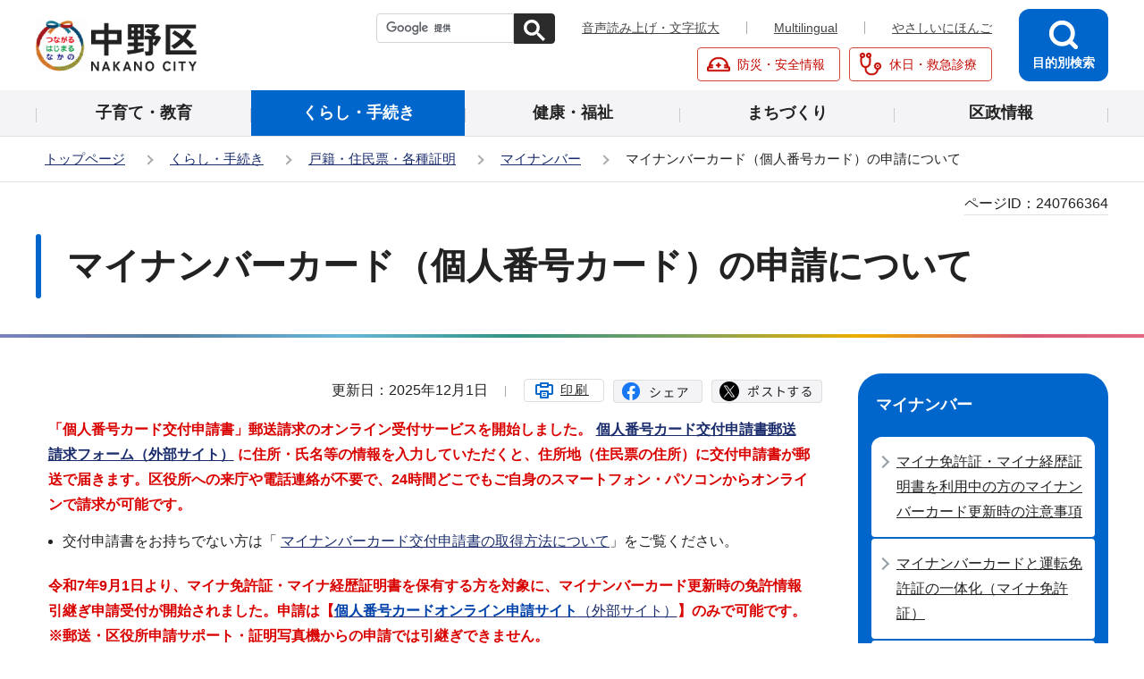

--- FILE ---
content_type: text/html
request_url: http://www.city.tokyo-nakano.lg.jp/kurashi/koseki/mynumber/shinsei.html
body_size: 7892
content:
<!DOCTYPE HTML>
<html lang="ja" prefix="og: http://ogp.me/ns# article: http://ogp.me/ns/article#">
<head>
<meta name="viewport" content="width=device-width,initial-scale=1.0">
<meta name="referrer" content="no-referrer-when-downgrade">
<meta charset="UTF-8">
<meta http-equiv="X-UA-Compatible" content="IE=edge">
<meta name="Author" content="Nakano City">
<link rel="shortcut icon" href="/favicon.ico">
<link rel="apple-touch-icon" href="/images/apple-touch-icon.png">


<meta property="og:title" content="マイナンバーカード（個人番号カード）の申請について">
<meta property="og:type" content="article">
<meta property="og:url" content="https://www.city.tokyo-nakano.lg.jp/kurashi/koseki/mynumber/shinsei.html">
<meta property="og:image" content="https://www.city.tokyo-nakano.lg.jp/images/ogp.png">
<meta property="og:description" content="">

<title>マイナンバーカード（個人番号カード）の申請について | 中野区</title>
<link rel="stylesheet" media="all" href="/css/style.wysiwyg.css">
<link rel="stylesheet" media="all" href="/css/style.tableconverter.css">
<link rel="stylesheet" media="all" href="/css/style_parts.css">
<link rel="stylesheet" href="/css/style_smph.css" media="screen and (max-width: 767px)">
<link rel="stylesheet" href="/css/style_pc.css" media="screen and (min-width: 768px), print">
<link rel="stylesheet" media="print" href="/css/style_print.css">
<script src="/js/jquery.min.js"></script>
<script src="/js/jquery.cookie.min.js"></script>




<script src="/js/analyticscode.js"></script>
</head>
<body id="base">

<div id="basebg">
<noscript>
<p class="jsmessage">中野区のホームページではJavaScriptを使用しています。<br>JavaScriptの使用を有効にしていない場合は、一部の機能が正確に動作しない恐れがあります。<br>お手数ですがJavaScriptの使用を有効にしてください。</p>
</noscript>
<div class="blockjump txtno-display"><a id="PTOP">このページの先頭です</a></div>
<p class="blockskip"><a href="#CONT" class="skip">メニューを飛ばして本文へ</a></p>
<div id="baseall">
<div id="headbgall">
<!-- ======================▼header▼===================== -->
<header class="header" role="banner">
<div class="header_wp">

<!-- ===▽  SP NAVI  ▽=== -->
<div class="sp_head_wp pc-none">
<div class="sp_headin">
<div id="header_logo"><a href="/index.html"><img src="/images/smph_titlelogo.png" alt="中野区 NAKANO CITY" width="140" height="44"></a></div>
<div class="menu_btn_wp">
<button type="button" class="button_container" id="toggle01"><img src="/images/smph_mult.png" alt="マルチリンガルを開く" width="64" height="60"></button>
<button type="button" class="button_container" id="toggle02"><img src="/images/smph_kensaku.png" alt="目的別検索を開く" width="60" height="60"></button>
<button type="button" class="button_container" id="toggle03"><img src="/images/smph_menu.png" alt="グローバルナビメニューを開く" width="60" height="60"></button>
</div>
</div>
<div id="sp_mult_menu"><img src="/images/spacer.gif" alt="" width="1" height="1"></div>
<div id="sp_kensaku_menu"><img src="/images/spacer.gif" alt="" width="1" height="1"></div>
<div id="sp_gnavi_menu">
<!-- ▽▽スマホメニュー：グローバルナビ中身▽▽ -->
<div class="smph_gnavi_wp">
<ul class="smph_gnavi">
<li><a href="/kosodate/index.html">子育て・教育</a></li>
<li><a href="/kurashi/index.html">くらし・手続き</a></li>
<li><a href="/kenko_hukushi/index.html">健康・福祉</a></li>
<li><a href="/machizukuri/index.html">まちづくり</a></li>
<li><a href="/kusei/index.html">区政情報</a></li>
</ul>
<ul class="sp_navilist">
<li><a href="/index.html">中野区トップページ</a></li>
<li><a href="https://www.yasanichi.jp/proxy/TNAKANO?target=https://www.city.tokyo-nakano.lg.jp/">やさしいにほんご</a></li>
<li class="moshimo"><a href="/bosai/index.html"><img src="/images/head_icon_anzen01.png" width="26" height="26" alt=""><span>防災・安全情報</span></a></li>
<li class="moshimo"><a href="/kyujitsushinryo/index.html"><img src="/images/head_icon_anzen02.png" width="26" height="26" alt=""><span>休日・救急診療</span></a></li>
</ul>
</div>
<button type="button" class="spmenu_closebtn"><img src="/images/smph_com_tojiru.png" width="14" height="14" alt="">
<span>閉じる</span></button>
<!-- △△スマホメニュー：グローバルナビ中身△△ -->
</div>
</div>
<!-- ===△  SP NAVI  △=== -->

<!-- ===▽  PC  ▽=== -->
<div class="pchead_wp sp-none">
<div class="pchead_wp_in">
<div class="logo"><a href="/index.html"><img src="/images/titlelogo.png" width="180" height="60" alt="中野区：トップページへ"></a></div>

<div class="pcheadmenu">
<div class="navilist_wp">
<!-- ↓google search↓ -->
<div class="h0search">
<div id="head_search" class="search-wp"><img src="/images/spacer.gif" alt="" width="1" height="1"></div>
</div>
<!-- ↑google search↑ -->
<ul class="navilist">
<li><a href="https://www4.zoomsight-sv2.jp/TNAKANO/ja/controller/index.html#https://www.city.tokyo-nakano.lg.jp/">音声読み上げ・文字拡大</a></li>
<li class="nav_lang" id="lang_toggle" lang="en"><a href="javascript:void(0)">Multilingual</a>
<div class="language_inner" id="language_inner">
  <img src="/images/spacer.gif" alt="" width="1" height="1">
</div>
</li>
<li><a href="https://www.yasanichi.jp/proxy/TNAKANO?target=https://www.city.tokyo-nakano.lg.jp/">やさしいにほんご</a></li>
</ul>
</div>

<ul class="moshimolist">
<li><a href="/bosai/index.html"><img src="/images/head_icon_anzen01.png" width="26" height="26" alt=""><span>防災・安全情報</span></a></li>
<li><a href="/kyujitsushinryo/index.html"><img src="/images/head_icon_anzen02.png" width="26" height="26" alt=""><span>休日・救急診療</span></a></li>
</ul>
</div><!--/pcheadmenu-->

<!-- ▽目的別検索▽ -->
<div class="head_bt">
<button type="button" class="button_container moku_pc_wp" id="toggle"><span class="moku_ic"><img src="/images/head_mokubtn.png" alt="目的別検索メニューを開く"></span><span class="moku_tx">目的別検索</span></button>
</div>
<div class="overlay" id="overlay"><img src="/images/spacer.gif" alt="" width="1" height="1"></div>
<!-- △目的別検索△ -->
</div><!-- /pchead_wp_in -->

<!-- ▽グロナビ▽ -->
<nav id="gnb" class="gnv" aria-label="メインメニュー">
<ul id="gnavi" class="gnv_inner">
<li class="menu-item-has-children"><a href="/kosodate/index.html" class="top_nav_parent"><span>子育て・教育</span></a></li>
<li class="menu-item-has-children"><a href="/kurashi/index.html" class="top_nav_parent"><span>くらし・手続き</span></a></li>
<li class="menu-item-has-children"><a href="/kenko_hukushi/index.html" class="top_nav_parent"><span>健康・福祉</span></a></li>
<li class="menu-item-has-children"><a href="/machizukuri/index.html" class="top_nav_parent"><span>まちづくり</span></a></li>
<li class="menu-item-has-children"><a href="/kusei/index.html" class="top_nav_parent"><span>区政情報</span></a></li>
</ul>
</nav>
<!-- △グロナビ△ -->
</div><!--/pchead_wp-->
<!-- ===△  PC  △=== -->
</div>
</header>
<!-- ======================▲header▲===================== -->
<hr>
<!--▽パンくずナビ▽-->
<nav aria-label="現在位置" class="pankuzu-bg">
<div class="pankuzu">
<p class="pk-img">現在のページ</p>
<ol class="clearfix">
<li><a href="/index.html">トップページ</a></li>
<li><a href="../../index.html">くらし・手続き</a></li>
<li><a href="../index.html">戸籍・住民票・各種証明</a></li>
<li><a href="./index.html">マイナンバー</a></li>
<li class="pk-thispage">マイナンバーカード（個人番号カード）の申請について</li>
</ol>
</div>
</nav>
<!--△パンくずナビ△-->
</div><!-- /div headbgall -->
<hr>
<div id="basewrap">
<div class="blockjump txtno-display"><a id="CONT">本文ここから</a></div>
<main role="main">




<div class="main_title_wp">
<div class="h1bg"><div><h1>マイナンバーカード（個人番号カード）の申請について</h1></div></div>

<div class="pagenumber"><p class="date-title"><span>ページID：</span><span class="pagenumber">240766364</span></p></div>

</div>
<div class="wrap clearfix">
<div id="main" class="main">
<div class="main_inner">




<div class="basic_info_wp">

<div class="update_wp"><p class="update">更新日：2025年12月1日</p></div>


<button type="button" class="insatsu_btn_link sp-none" onclick="window.print();">印刷</button>
<div class="socialmedia clearfix">
<script type="text/javascript" src="/js/sns_btn.js" charset="utf-8"></script>
<div id="sns_btn_in">
</div></div>
</div>



<div class="wysiwyg_wp"><p><strong class="text-color-red"><span class="text-color-red">「個人番号カード交付申請書」郵送請求のオンライン受付サービスを開始しました。</span></strong> <img alt="新規ウインドウで開きます。" src="/images/spacer.gif" height="1" width="1" /><strong><span class="text-color-blue"><img class="img-guidance" width="1" height="1" alt="新規ウインドウで開きます。" src="/images/spacer.gif"><a href="https://logoform.jp/form/Trw5/903517" class="externalLink" target="_blank" rel="noopener noreferrer">個人番号カード交付申請書郵送請求フォーム（外部サイト）</a> </span><span class="text-color-red">に住所・氏名等の情報を入力していただくと、住所地（住民票の住所）に交付申請書が郵送で届きます。区役所への来庁や電話連絡が不要で、24時間どこでもご自身のスマートフォン・パソコンからオンラインで請求が可能です。</span></strong></p><ul><li>交付申請書をお持ちでない方は「 <a href="/kurashi/koseki/mynumber/kofushinseisyo.html" class="innerLink">マイナンバーカード交付申請書の取得方法について</a>」をご覧ください。 <strong class="text-color-red"></strong></li></ul><p><strong class="text-color-red"><span class="text-color-red">令和7年9月1日より、マイナ免許証・マイナ経歴証明書を保有する方を対象に、マイナンバーカード更新時の免許情報引継ぎ申請受付が開始されました。申請は【</span></strong><img class="img-guidance" width="1" height="1" alt="新規ウインドウで開きます。" src="/images/spacer.gif"><a href="https://www.kojinbango-card.go.jp/apprec/apply/online_apply/" class="externalLink newWindow" target="_blank" rel="noopener noreferrer"><strong class="text-color-blue"><span class="text-color-blue">個人番号カードオンライン申請サイト</span></strong>（外部サイト）</a><strong class="text-color-red"><span class="text-color-red">】のみで可能です。<br>※郵送・区役所申請サポート・証明写真機からの申請では引継ぎできません。<br>詳細は「<a href="/kurashi/koseki/mynumber/mainamennkyotyuui.html" class="innerLink">マイナ免許証・マイナ経歴証明書を利用中の方のマイナンバーカード更新時の注意事項</a>」をご確認ください。 </span></strong></p><ul><li>すでに申請がお済みの方は、「<a href="/kurashi/koseki/mynumber/uketori.html" class="innerLink">マイナンバーカードの受取りについて</a> 」をご確認ください。 </li></ul><div class="h2bg"><div><h2>申請方法</h2></div></div><p>マイナンバーカードの申請は、以下のいずれかの方法でご申請ください。<br>▼<a href="#pc">パソコン・スマートフォン等でのWeb申請</a><br>▼<a href="#yuso">郵送申請</a><br>▼<a href="#mado">窓口でのオンライン申請サポート</a><br>▼<a href="/kurashi/koseki/mynumber/tokkuyuuhakkou.html" class="innerLink">特急発行</a><br>※パソコン・スマートフォン等でのWeb申請、および郵送申請は、事前に交付申請書のご用意が必要です（取得は<a href="/kurashi/koseki/mynumber/kofushinseisyo.html" class="innerLink">ここから</a>）。</p><div class="h3bg"><div><h3><a id="pc">パソコン・スマートフォン等でのWeb申請</a></h3></div></div><p>パソコンやスマートフォン、まちなかの証明用写真機から申請する方法です。</p><p>※この方法では、交付申請書に記載された <strong>申請書ID</strong>（半角数字23桁）が必要になります。申請書IDが不明な場合は、窓口又は郵送にて申請書IDの記載された交付申請書をお受け取りください。</p><p>申請方法は、それぞれ次のページからご確認ください。 </p><ul><li><img class="img-guidance" width="1" height="1" alt="新規ウインドウで開きます。" src="/images/spacer.gif"><a href="https://www.kojinbango-card.go.jp/kofushinse/pc.html" class="externalLink newWindow" target="_blank" rel="noopener noreferrer">パソコンによる申請方法（外部サイト）（外部サイト）</a></li><li><img class="img-guidance" width="1" height="1" alt="新規ウインドウで開きます。" src="/images/spacer.gif"><a href="https://www.kojinbango-card.go.jp/kofushinse/smartphone.html" class="externalLink newWindow" target="_blank" rel="noopener noreferrer">スマートフォンによる申請方法（外部サイト）（外部サイト）</a></li><li><img class="img-guidance" width="1" height="1" alt="新規ウインドウで開きます。" src="/images/spacer.gif"><a href="https://www.kojinbango-card.go.jp/kofushinse/" class="externalLink newWindow" target="_blank" rel="noopener noreferrer">まちなかの証明用写真機による申請方法（外部サイト）（外部サイト）</a>（リンク先の「まちなかの証明写真機からの申請」をご確認ください。） </li></ul><div class="h3bg"><div><h3><a id="yuso">郵送申請</a></h3></div></div><p>交付申請書を郵送して申請する方法です。<br>※令和6年12月2日から1歳未満の方のマイナンバーカードには顔写真が搭載されません。</p><ol><li>申請書に、申請日・氏名・電話番号を記入・押印のうえ顔写真を貼ります。 </li><li>顔写真の要件は<br>・縦4.5センチ×横3.5センチ<br>・正面・無帽・無背景で本人のみ写ってるもの<br>・6か月以内に撮影したもの<br>・写真の裏面に氏名・生年月日をご記入ください。 </li><li>記入した申請書を、下記の送り先へ郵送してください。 <br>※送付用封筒をお持ちでない場合、下記住所をお手持ちの郵便用封筒に記載いただくか、封筒作成のための材料を<img class="img-guidance" width="1" height="1" alt="新規ウインドウで開きます。" src="/images/spacer.gif"><a href="https://www.kojinbango-card.go.jp/hpsv/wpmng/documents/%E7%94%B3%E8%AB%8B%E6%9B%B8%E9%80%81%E4%BB%98%E7%94%A8%E5%AE%9B%E5%90%8D%E5%8F%B0%E7%B4%99%E5%B0%81%E7%AD%92.pdf" class="externalLink newWindow" target="_blank" rel="noopener noreferrer">送付用封筒の作成について（外部サイト）</a>（PDFファイルで開きます。）からダウンロードできます。 </li></ol><div class="h4bg"><div><h4>交付申請書の送り先</h4></div></div><p>　〒219‐8650<br>　日本郵便株式会社　川崎東郵便局　郵便私書箱第2号<br>　地方公共団体情報システム機構<br>　個人番号カード交付申請書受付センター　宛</p><div class="h3bg"><div><h3><a id="mado">窓口でのオンライン申請サポート</a>　<strong>早くて便利！</strong></h3></div></div><p>　区役所本庁舎および区内地域事務所では、顔写真の無料撮影から申請完了までの手続きをお手伝いする、オンライン申請サポートを行っています（<strong>地域事務所は指定日のみ</strong>）。初めて申請される場合、必要書類が揃っていれば、出来上がったマイナンバーカードを他の申請方法よりも早く郵送で受け取れます。<br>　日時や必要書類等の詳細は、下記リンク先をご確認ください。 <br>※区役所本庁舎での火曜の夜間延長窓口は受付しておりませんのでご注意ください。</p><p><a href="/kurashi/koseki/mynumber/onlineshinsei.html" class="innerLink">窓口でのオンライン申請サポートについて</a></p><div class="h2bg"><div><h2>申請後の流れ</h2></div></div><p>マイナンバーカードのお渡し準備が整い次第、区役所から「交付通知書」を住民登録のある住所地宛てに<strong>転送不要の普通郵便</strong>にてお送りします。<br>※郵便局に転送依頼をしている場合はお受取りいただけませんのでご注意ください。<br>※窓口でのオンライン申請サポートの場合で必要書類が揃っている場合は、カードが郵送で届くため、この通知書は届きません。</p><p>交付通知書が届いたら、同封された「マイナンバーカード（個人番号カード）の受取予約・持ち物」 に記載されたコールセンター（電話予約）、もしくは<a href="/kurashi/koseki/mynumber/kofuyoyaku.html" class="innerLink">中野区マイナンバーカード予約システム（WEB予約）</a>にて受取り日時を予約のうえ、カードの受取りをお願いします。</p><div class="h2bg"><div><h2>マイナンバーカードの再交付申請</h2></div></div><p>　マイナンバーカードの再交付申請を希望する場合は、<a href="/kurashi/koseki/mynumber/mynumbercard.html#mynumsaikoufu" class="innerLink">このページ</a>をご覧ください。</p><div class="h2bg"><div><h2>関連情報</h2></div></div><ul><li><a href="/kurashi/koseki/mynumber/mynumber-seido.html" class="innerLink">マイナンバー制度（社会保障・税番号制度）について</a></li><li><a href="/kurashi/koseki/mynumber/mynumbercard.html" class="innerLink">マイナンバーカード（個人番号カード）</a></li><li><a href="/kurashi/koseki/mynumber/uketori.html" class="innerLink">マイナンバーカードの受取りについて</a></li><li><a href="/kurashi/koseki/mynumber/kofuyoyaku.html" class="innerLink">中野区マイナンバーカード交付予約システム</a></li><li><img class="img-guidance" width="1" height="1" alt="新規ウインドウで開きます。" src="/images/spacer.gif"><a href="http://www.soumu.go.jp/kojinbango_card/index.html" class="externalLink newWindow" target="_blank" rel="noopener noreferrer">マイナンバー制度と個人番号カード（総務省）（外部サイト）</a></li><li><img class="img-guidance" width="1" height="1" alt="新規ウインドウで開きます。" src="/images/spacer.gif"><a href="https://www.kojinbango-card.go.jp/" class="externalLink newWindow" target="_blank" rel="noopener noreferrer">マイナンバーカード総合サイト（地方公共団体情報システム機構）（外部サイト）</a></li></ul><div class="h2bg"><div><h2>このページのお問い合わせ先</h2></div></div><p>戸籍住民課コールセンター（日本語・英語・中国語・韓国語）</p><p>電話番号　03-3228-5506（直通）</p></div>










<div class="contact">
<h2 class="contact_title">お問い合わせ</h2>


<div class="con-txt">
<p class="contact_name">このページは<a class="innerLink" href="/ku-soshiki/kuminbu/kosekijyuminka.html"><strong>区民部　戸籍住民課</strong></a>が担当しています。</p>
</div>



</div>



<div class="txtno-display">本文ここまで</div>
</div><!-- /div main_inner -->
</div><!-- /div main -->
<hr>
<div class="txtno-display">サブナビゲーションここから</div>
<div id="localnavi">
<!-- ▽ローカルナビ▽ -->

<nav>
<div id="losubnavi">
<div class="lobgbox lo_switch_menu">
<h2><span class="lobox_img">マイナンバー</span></h2>
<button type="button" class="acd01_bt pc-none"><span class="lo_switch"><img alt="下層リンクを開く" src="/images/smph_lonavi_icon_open.png" width="14" height="14"></span></button>
<div class="lonavi_inner">
<ul>
<li><a href="/kurashi/koseki/mynumber/mainamennkyotyuui.html">マイナ免許証・マイナ経歴証明書を利用中の方のマイナンバーカード更新時の注意事項</a></li>

<li><a href="/kurashi/koseki/mynumber/mainamennkyo.html">マイナンバーカードと運転免許証の一体化（マイナ免許証）</a></li>

<li><a href="/kurashi/koseki/mynumber/dairininnmaina.html">代理人によるマイナンバーカードの受取りについて</a></li>

<li><a href="/kurashi/koseki/mynumber/hoteidairininnmaina.html">15歳未満または成年被後見人の方のマイナンバーカード受取りについて</a></li>

<li><a href="/kurashi/koseki/mynumber/tokkuyuuhakkou.html">マイナンバーカードの特急発行</a></li>

<li><a href="/kurashi/koseki/mynumber/mynumbercard.html">マイナンバーカード（個人番号カード）</a></li>

<li><a href="/kurashi/koseki/mynumber/uketori.html">マイナンバーカードの受取りについて</a></li>

<li><a href="/kurashi/koseki/mynumber/kofuyoyaku.html">中野区マイナンバーカード交付予約システム</a></li>

<li><a href="/kurashi/koseki/mynumber/0686342620240125114107324.html">マイナンバーカード電子証明書更新の予約</a></li>

<li><a href="/kurashi/koseki/mynumber/0972306420240726105901899.html">コンビニでマイナンバーカードの暗証番号再設定・ロック解除ができます</a></li>

<li><a href="/kurashi/koseki/mynumber/0686342620240126160314767.html">令和6年度能登半島地震により被災した方の電子証明書の再設定</a></li>

<li><a href="/kurashi/koseki/mynumber/mynumber-seido.html">マイナンバー制度（社会保障・税番号制度）</a></li>

<li><a href="/kurashi/koseki/mynumber/kofushinseisyo.html">マイナンバーカード（個人番号カード)交付申請書の取得方法について</a></li>

<li><span class="now">マイナンバーカード（個人番号カード）の申請について</span></li>

<li><a href="/kurashi/koseki/mynumber/onlineshinsei.html">マイナンバーカードの申請サポート</a></li>

<li><a href="/kurashi/koseki/mynumber/0237548620231024144424737.html">マイナポータル申請支援窓口について</a></li>

<li><a href="/kurashi/koseki/mynumber/denshisyomeisyo.html">電子証明書について（更新・暗証番号再設定など）</a></li>

<li><a href="/kurashi/koseki/mynumber/0972306420240117103826323.html">マイナンバー（個人番号）カードの継続利用について</a></li>

<li><a href="/kurashi/koseki/mynumber/0972306420240117145211630.html">転入届、転居届とあわせて行う電子証明書発行の代理手続きについて</a></li>

<li><a href="/kurashi/koseki/mynumber/kyosyojyoho.html">居所情報登録申請について</a></li>

<li><a href="/kurashi/koseki/mynumber/tsuchicard.html">通知カード廃止のお知らせ</a></li>

<li><a href="/kurashi/koseki/mynumber/tuutinouketori.html">区へ郵送戻りとなった個人番号通知書の受取り</a></li>

<li><a href="/kurashi/koseki/mynumber/mynumber-tetsuduki.html">区の窓口でマイナンバーを利用する主な手続き</a></li>

<li><a href="/kurashi/koseki/mynumber/tennyutodoke.html">マイナンバーカードを利用する転入届</a></li>

<li><a href="/kurashi/koseki/mynumber/tokureitenshutsu.html">マイナンバーカードを利用する転出届</a></li>

<li><a href="/kurashi/koseki/mynumber/fuseikanyu.html">マイナンバー制度に便乗した不正な勧誘や個人情報の取得にご注意ください</a></li>

<li><a href="/kurashi/koseki/mynumber/mynumber-toiawase.html">マイナンバー制度に関するお問い合わせ先</a></li>

<li><a href="/kurashi/koseki/madoguti/nichiyo.html">2階戸籍住民課日曜窓口のご案内</a></li>

<li><a href="/kurashi/koseki/madoguti/kayoencyo.html">戸籍住民課での火曜延長窓口のご案内</a></li>

<li><a href="/kurashi/koseki/mynumber/0236714920231115112858353.html">顔認証マイナンバーカードについて</a></li>

<li><a href="/kurashi/koseki/mynumber/0972306420240516180702653.html">国外転出者向けマイナンバーカードの申請・受取方法について</a></li>

<li><a href="/kurashi/koseki/mynumber/0972306420240516173927324.html">国外転出後もマイナンバーカードが利用できます</a></li>

<li><a href="/kurashi/koseki/mynumber/0972306420240211143306245.html">外国人の方の在留期間延長に伴うマイナンバーカードの手続きについて</a></li>
</ul>
</div>
</div></div></nav>

<!-- △ローカルナビ△ -->
<!-- ▽レコメンド▽ -->
<!-- <cms:recommend  cms:index="11" cms:maxCount="4">
<div class="lorecommend lobgbox">
<h2><span class="lobox_img">このページを見ている人は<br />こんなページも見ています</span></h2>
<ul>
<cms:recommendLinkLoop><li><cms:recommendLink><cms:recommendTitle/></cms:recommendLink></li>
</cms:recommendLinkLoop></ul>
</div>
</cms:recommend> -->
<!-- △レコメンド△ -->
<!-- ▽類似ページ▽ -->

<!-- △類似ページ△ -->
<!-- ▽サイドボタン▽ -->
<div class="new_sidebt_box">
<p class="lo_johomitsukaranai"><a href="/about/infoross.html">情報が見つからないときは</a></p>
</div>
<!-- △サイドボタン△ -->
<div class="txtno-display">サブナビゲーションここまで</div>
</div><!-- /div localnavi -->
</div><!-- /div wrap -->
</main>
</div><!-- /div basewrap -->
<hr>
<footer>

<div class="foot_wp"><div class="foot_in_wp">
<div class="footcont">
<div class="foot_logo">
<span class="flogo_img"><img src="/images/foot_icon_kusho.png" alt="区章" width="40" height="40"></span>
<span class="flogo_tx">中野区役所</span></div>
<p class="footbtn"><a href="/about/kuyakusho.html">区役所のご案内</a></p>
</div>
<div class="footadd">
<address>
<p><span class="fadd_ti">住所</span>〒164-8501 東京都中野区中野四丁目11番19号</p>
<p><span class="fadd_ti">代表電話</span>03-3389-1111</p>
<p><span class="fadd_ti">法人番号</span><span class="foot_num">8000020131148</span></p>
</address>
<div class="footlistcont"><ul class="footlist">
<li><a href="/about/policy.html">サイトポリシー</a></li>
<li><a href="/about/kojinjoho.html">個人情報保護方針</a></li>
<li><a href="/sitemap.html">サイトマップ</a></li>
<li><a href="/about/webaccessibility/index.html">アクセシビリティ</a></li>
</ul>
<p class="f0copy"><small>&copy;中野区</small></p>
</div>
</div>
<div class="t_page-top sp-none"><a href="#PTOP"><img src="/images/foot_pagetop.png" alt="このページのトップに戻る" width="88" height="88"></a></div>
<div class="t_page-top pc-none"><a href="#PTOP"><img src="/images/foot_pagetop_smph.png" alt="このページの上部に戻る" width="74" height="74"></a></div>
</div></div>
</footer>
</div><!-- /div baseall -->
<div class="switchBtn">
<button type="button" id="swPc"><span class="swIcon">PC版を表示する</span></button>
<button type="button" id="swSp" class="btnAcv"><span class="swIcon">スマートフォン版を表示する</span></button>
</div>
</div><!-- /div basebg -->
<script src="/js/id.js"></script>
<script src="/js/switch.screen.js"></script>
<script src="/js/common.js"></script>
<script src="/js/smph_common.js"></script>
<script src="/js/jquery.rwdImageMaps.min.js"></script>

</body>
</html>